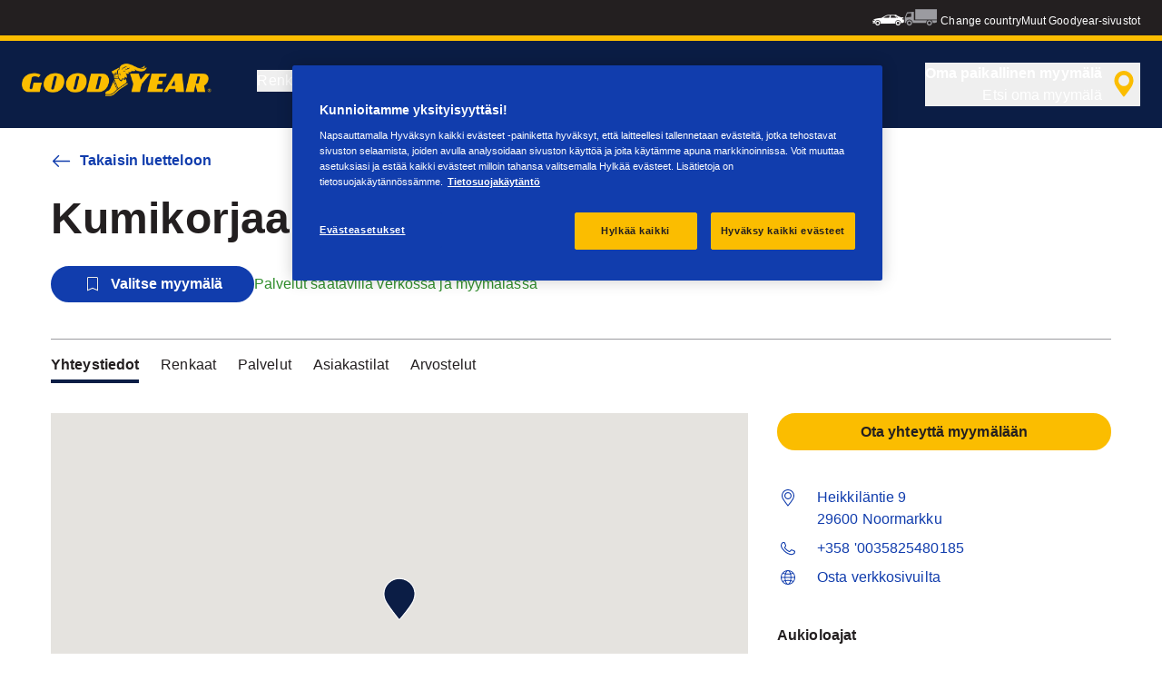

--- FILE ---
content_type: application/javascript
request_url: https://www.goodyear.eu/etc.clientlibs/shop-app/clientlibs/shop-app/resources/chunks/date-fns-locale175.nautilus-app.11.0.42-rc.0.chunk.js
body_size: 2693
content:
(self.webpackChunk_goodyear_nautilus_app=self.webpackChunk_goodyear_nautilus_app||[]).push([[3316,9519,16125,32898,45707,51910,58516,64719,71325,96710],{118:(e,t)=>{"use strict";Object.defineProperty(t,"__esModule",{value:!0}),t.default=function(e){return function(){var t=arguments.length>0&&void 0!==arguments[0]?arguments[0]:{},a=t.width?String(t.width):e.defaultWidth;return e.formats[a]||e.formats[e.defaultWidth]}},e.exports=t.default},14619:(e,t)=>{"use strict";function a(e){return e.replace(/sekuntia?/,"sekunnin")}function u(e){return e.replace(/minuuttia?/,"minuutin")}function i(e){return e.replace(/tuntia?/,"tunnin")}function n(e){return e.replace(/(viikko|viikkoa)/,"viikon")}function r(e){return e.replace(/(kuukausi|kuukautta)/,"kuukauden")}function l(e){return e.replace(/(vuosi|vuotta)/,"vuoden")}Object.defineProperty(t,"__esModule",{value:!0}),t.default=void 0;var o={lessThanXSeconds:{one:"alle sekunti",other:"alle {{count}} sekuntia",futureTense:a},xSeconds:{one:"sekunti",other:"{{count}} sekuntia",futureTense:a},halfAMinute:{one:"puoli minuuttia",other:"puoli minuuttia",futureTense:function(e){return"puolen minuutin"}},lessThanXMinutes:{one:"alle minuutti",other:"alle {{count}} minuuttia",futureTense:u},xMinutes:{one:"minuutti",other:"{{count}} minuuttia",futureTense:u},aboutXHours:{one:"noin tunti",other:"noin {{count}} tuntia",futureTense:i},xHours:{one:"tunti",other:"{{count}} tuntia",futureTense:i},xDays:{one:"p\xe4iv\xe4",other:"{{count}} p\xe4iv\xe4\xe4",futureTense:function(e){return e.replace(/p\xe4iv\xe4\xe4?/,"p\xe4iv\xe4n")}},aboutXWeeks:{one:"noin viikko",other:"noin {{count}} viikkoa",futureTense:n},xWeeks:{one:"viikko",other:"{{count}} viikkoa",futureTense:n},aboutXMonths:{one:"noin kuukausi",other:"noin {{count}} kuukautta",futureTense:r},xMonths:{one:"kuukausi",other:"{{count}} kuukautta",futureTense:r},aboutXYears:{one:"noin vuosi",other:"noin {{count}} vuotta",futureTense:l},xYears:{one:"vuosi",other:"{{count}} vuotta",futureTense:l},overXYears:{one:"yli vuosi",other:"yli {{count}} vuotta",futureTense:l},almostXYears:{one:"l\xe4hes vuosi",other:"l\xe4hes {{count}} vuotta",futureTense:l}},s=function(e,t,a){var u=o[e],i=1===t?u.one:u.other.replace("{{count}}",String(t));return null!==a&&void 0!==a&&a.addSuffix?a.comparison&&a.comparison>0?u.futureTense(i)+" kuluttua":i+" sitten":i};t.default=s,e.exports=t.default},22308:(e,t)=>{"use strict";Object.defineProperty(t,"__esModule",{value:!0}),t.default=function(e){return function(t){var a=arguments.length>1&&void 0!==arguments[1]?arguments[1]:{},u=a.width,i=u&&e.matchPatterns[u]||e.matchPatterns[e.defaultMatchWidth],n=t.match(i);if(!n)return null;var r,l=n[0],o=u&&e.parsePatterns[u]||e.parsePatterns[e.defaultParseWidth],s=Array.isArray(o)?function(e,t){for(var a=0;a<e.length;a++)if(t(e[a]))return a;return}(o,function(e){return e.test(l)}):function(e,t){for(var a in e)if(e.hasOwnProperty(a)&&t(e[a]))return a;return}(o,function(e){return e.test(l)});return r=e.valueCallback?e.valueCallback(s):s,{value:r=a.valueCallback?a.valueCallback(r):r,rest:t.slice(l.length)}}},e.exports=t.default},23500:(e,t)=>{"use strict";Object.defineProperty(t,"__esModule",{value:!0}),t.default=function(e){return function(t,a){var u;if("formatting"===(null!==a&&void 0!==a&&a.context?String(a.context):"standalone")&&e.formattingValues){var i=e.defaultFormattingWidth||e.defaultWidth,n=null!==a&&void 0!==a&&a.width?String(a.width):i;u=e.formattingValues[n]||e.formattingValues[i]}else{var r=e.defaultWidth,l=null!==a&&void 0!==a&&a.width?String(a.width):e.defaultWidth;u=e.values[l]||e.values[r]}return u[e.argumentCallback?e.argumentCallback(t):t]}},e.exports=t.default},24994:e=>{e.exports=function(e){return e&&e.__esModule?e:{default:e}},e.exports.__esModule=!0,e.exports.default=e.exports},27409:(e,t,a)=>{"use strict";var u=a(24994).default;Object.defineProperty(t,"__esModule",{value:!0}),t.default=void 0;var i=u(a(14619)),n=u(a(43926)),r=u(a(91508)),l=u(a(33484)),o=u(a(48204)),s={code:"fi",formatDistance:i.default,formatLong:n.default,formatRelative:r.default,localize:l.default,match:o.default,options:{weekStartsOn:1,firstWeekContainsDate:4}};t.default=s,e.exports=t.default},33484:(e,t,a)=>{"use strict";var u=a(24994).default;Object.defineProperty(t,"__esModule",{value:!0}),t.default=void 0;var i=u(a(23500)),n={narrow:["T","H","M","H","T","K","H","E","S","L","M","J"],abbreviated:["tammi","helmi","maalis","huhti","touko","kes\xe4","hein\xe4","elo","syys","loka","marras","joulu"],wide:["tammikuu","helmikuu","maaliskuu","huhtikuu","toukokuu","kes\xe4kuu","hein\xe4kuu","elokuu","syyskuu","lokakuu","marraskuu","joulukuu"]},r={narrow:n.narrow,abbreviated:n.abbreviated,wide:["tammikuuta","helmikuuta","maaliskuuta","huhtikuuta","toukokuuta","kes\xe4kuuta","hein\xe4kuuta","elokuuta","syyskuuta","lokakuuta","marraskuuta","joulukuuta"]},l={narrow:["S","M","T","K","T","P","L"],short:["su","ma","ti","ke","to","pe","la"],abbreviated:["sunn.","maan.","tiis.","kesk.","torst.","perj.","la"],wide:["sunnuntai","maanantai","tiistai","keskiviikko","torstai","perjantai","lauantai"]},o={narrow:l.narrow,short:l.short,abbreviated:l.abbreviated,wide:["sunnuntaina","maanantaina","tiistaina","keskiviikkona","torstaina","perjantaina","lauantaina"]},s={ordinalNumber:function(e,t){return Number(e)+"."},era:(0,i.default)({values:{narrow:["eaa.","jaa."],abbreviated:["eaa.","jaa."],wide:["ennen ajanlaskun alkua","j\xe4lkeen ajanlaskun alun"]},defaultWidth:"wide"}),quarter:(0,i.default)({values:{narrow:["1","2","3","4"],abbreviated:["Q1","Q2","Q3","Q4"],wide:["1. kvartaali","2. kvartaali","3. kvartaali","4. kvartaali"]},defaultWidth:"wide",argumentCallback:function(e){return e-1}}),month:(0,i.default)({values:n,defaultWidth:"wide",formattingValues:r,defaultFormattingWidth:"wide"}),day:(0,i.default)({values:l,defaultWidth:"wide",formattingValues:o,defaultFormattingWidth:"wide"}),dayPeriod:(0,i.default)({values:{narrow:{am:"ap",pm:"ip",midnight:"keskiy\xf6",noon:"keskip\xe4iv\xe4",morning:"ap",afternoon:"ip",evening:"illalla",night:"y\xf6ll\xe4"},abbreviated:{am:"ap",pm:"ip",midnight:"keskiy\xf6",noon:"keskip\xe4iv\xe4",morning:"ap",afternoon:"ip",evening:"illalla",night:"y\xf6ll\xe4"},wide:{am:"ap",pm:"ip",midnight:"keskiy\xf6ll\xe4",noon:"keskip\xe4iv\xe4ll\xe4",morning:"aamup\xe4iv\xe4ll\xe4",afternoon:"iltap\xe4iv\xe4ll\xe4",evening:"illalla",night:"y\xf6ll\xe4"}},defaultWidth:"wide"})};t.default=s,e.exports=t.default},43926:(e,t,a)=>{"use strict";var u=a(24994).default;Object.defineProperty(t,"__esModule",{value:!0}),t.default=void 0;var i=u(a(118)),n={date:(0,i.default)({formats:{full:"eeee d. MMMM y",long:"d. MMMM y",medium:"d. MMM y",short:"d.M.y"},defaultWidth:"full"}),time:(0,i.default)({formats:{full:"HH.mm.ss zzzz",long:"HH.mm.ss z",medium:"HH.mm.ss",short:"HH.mm"},defaultWidth:"full"}),dateTime:(0,i.default)({formats:{full:"{{date}} 'klo' {{time}}",long:"{{date}} 'klo' {{time}}",medium:"{{date}} {{time}}",short:"{{date}} {{time}}"},defaultWidth:"full"})};t.default=n,e.exports=t.default},48204:(e,t,a)=>{"use strict";var u=a(24994).default;Object.defineProperty(t,"__esModule",{value:!0}),t.default=void 0;var i=u(a(22308)),n={ordinalNumber:(0,u(a(64010)).default)({matchPattern:/^(\d+)(\.)/i,parsePattern:/\d+/i,valueCallback:function(e){return parseInt(e,10)}}),era:(0,i.default)({matchPatterns:{narrow:/^(e|j)/i,abbreviated:/^(eaa.|jaa.)/i,wide:/^(ennen ajanlaskun alkua|j\xe4lkeen ajanlaskun alun)/i},defaultMatchWidth:"wide",parsePatterns:{any:[/^e/i,/^j/i]},defaultParseWidth:"any"}),quarter:(0,i.default)({matchPatterns:{narrow:/^[1234]/i,abbreviated:/^q[1234]/i,wide:/^[1234]\.? kvartaali/i},defaultMatchWidth:"wide",parsePatterns:{any:[/1/i,/2/i,/3/i,/4/i]},defaultParseWidth:"any",valueCallback:function(e){return e+1}}),month:(0,i.default)({matchPatterns:{narrow:/^[thmkeslj]/i,abbreviated:/^(tammi|helmi|maalis|huhti|touko|kes\xe4|hein\xe4|elo|syys|loka|marras|joulu)/i,wide:/^(tammikuu|helmikuu|maaliskuu|huhtikuu|toukokuu|kes\xe4kuu|hein\xe4kuu|elokuu|syyskuu|lokakuu|marraskuu|joulukuu)(ta)?/i},defaultMatchWidth:"wide",parsePatterns:{narrow:[/^t/i,/^h/i,/^m/i,/^h/i,/^t/i,/^k/i,/^h/i,/^e/i,/^s/i,/^l/i,/^m/i,/^j/i],any:[/^ta/i,/^hel/i,/^maa/i,/^hu/i,/^to/i,/^k/i,/^hei/i,/^e/i,/^s/i,/^l/i,/^mar/i,/^j/i]},defaultParseWidth:"any"}),day:(0,i.default)({matchPatterns:{narrow:/^[smtkpl]/i,short:/^(su|ma|ti|ke|to|pe|la)/i,abbreviated:/^(sunn.|maan.|tiis.|kesk.|torst.|perj.|la)/i,wide:/^(sunnuntai|maanantai|tiistai|keskiviikko|torstai|perjantai|lauantai)(na)?/i},defaultMatchWidth:"wide",parsePatterns:{narrow:[/^s/i,/^m/i,/^t/i,/^k/i,/^t/i,/^p/i,/^l/i],any:[/^s/i,/^m/i,/^ti/i,/^k/i,/^to/i,/^p/i,/^l/i]},defaultParseWidth:"any"}),dayPeriod:(0,i.default)({matchPatterns:{narrow:/^(ap|ip|keskiy\xf6|keskip\xe4iv\xe4|aamup\xe4iv\xe4ll\xe4|iltap\xe4iv\xe4ll\xe4|illalla|y\xf6ll\xe4)/i,any:/^(ap|ip|keskiy\xf6ll\xe4|keskip\xe4iv\xe4ll\xe4|aamup\xe4iv\xe4ll\xe4|iltap\xe4iv\xe4ll\xe4|illalla|y\xf6ll\xe4)/i},defaultMatchWidth:"any",parsePatterns:{any:{am:/^ap/i,pm:/^ip/i,midnight:/^keskiy\xf6/i,noon:/^keskip\xe4iv\xe4/i,morning:/aamup\xe4iv\xe4ll\xe4/i,afternoon:/iltap\xe4iv\xe4ll\xe4/i,evening:/illalla/i,night:/y\xf6ll\xe4/i}},defaultParseWidth:"any"})};t.default=n,e.exports=t.default},64010:(e,t)=>{"use strict";Object.defineProperty(t,"__esModule",{value:!0}),t.default=function(e){return function(t){var a=arguments.length>1&&void 0!==arguments[1]?arguments[1]:{},u=t.match(e.matchPattern);if(!u)return null;var i=u[0],n=t.match(e.parsePattern);if(!n)return null;var r=e.valueCallback?e.valueCallback(n[0]):n[0];return{value:r=a.valueCallback?a.valueCallback(r):r,rest:t.slice(i.length)}}},e.exports=t.default},91508:(e,t)=>{"use strict";Object.defineProperty(t,"__esModule",{value:!0}),t.default=void 0;var a={lastWeek:"'viime' eeee 'klo' p",yesterday:"'eilen klo' p",today:"'t\xe4n\xe4\xe4n klo' p",tomorrow:"'huomenna klo' p",nextWeek:"'ensi' eeee 'klo' p",other:"P"},u=function(e,t,u,i){return a[e]};t.default=u,e.exports=t.default}}]);
//# sourceMappingURL=date-fns-locale175.nautilus-app.11.0.42-rc.0.chunk.js.map

--- FILE ---
content_type: application/javascript
request_url: https://www.goodyear.eu/etc.clientlibs/shop-app/clientlibs/shop-app/resources/chunks/71322.nautilus-app.11.0.42-rc.0.chunk.js
body_size: 1655
content:
"use strict";(self.webpackChunk_goodyear_nautilus_app=self.webpackChunk_goodyear_nautilus_app||[]).push([[71322],{71322:(C,l,e)=>{e.r(l),e.d(l,{default:()=>i});e(65043);var a=e(70579);const i=C=>{let{className:l="",viewBox:e="0 0 24 24",width:i=24,height:n=24,onClick:t,svgFill:s="currentColor",ariaLabel:o,ariaHidden:r}=C;return(0,a.jsx)("svg",{className:l,viewBox:e,width:"".concat(i,"px"),height:"".concat(n,"px"),xmlns:"http://www.w3.org/2000/svg",xmlnsXlink:"http://www.w3.org/1999/xlink",onClick:t,fill:s,"aria-label":o,"aria-hidden":r,children:(0,a.jsx)("path",{fillRule:"evenodd",clipRule:"evenodd",d:"M18.1963 17.3035C17.5301 17.8418 16.7315 18.1214 15.8229 18.1315C15.3465 18.1447 14.8864 18.0734 14.438 17.9464C13.2095 17.5738 11.7889 17.0812 10.5689 16.2554C8.97944 15.1757 7.51857 13.7132 6.23741 11.9201C5.7378 11.1811 5.07553 10.0634 5.08482 8.88757C5.0856 8.80701 5.08947 8.72646 5.09721 8.62653C5.12278 8.0727 5.34663 7.49021 5.80131 6.79851C5.87955 6.73267 5.95701 6.66296 6.03524 6.59324C6.29085 6.36242 6.5333 6.14398 6.76567 6.1037C6.86715 6.09054 6.95158 6.08511 7.03523 6.08434C7.27535 6.0704 7.5209 6.11145 7.77651 6.14631L7.81524 6.23848C8.18782 7.13545 8.57201 8.06108 9.01585 8.95263C9.0174 8.972 9.01817 8.99059 9.01817 9.00918C9.01585 9.24853 8.83072 9.46619 8.52631 9.79771C8.2676 10.0781 7.9748 10.3965 7.82996 10.8147C7.79742 10.9092 7.79123 11.0115 7.81292 11.1091C7.92368 11.6071 8.21028 11.9859 8.46279 12.3198C8.52011 12.3949 8.57666 12.47 8.64018 12.5583C9.60996 13.8395 10.8942 14.8767 12.3535 15.5575C12.3543 15.5583 12.424 15.5885 12.4256 15.5893L12.5162 15.6311C12.967 15.8372 13.393 16.0324 13.8996 16.0324C13.9081 16.0316 13.9895 16.0293 14.0003 16.0293C14.1072 16.0238 14.2102 15.9859 14.2954 15.9208C14.881 15.4785 15.3078 14.9115 15.7199 14.3639L15.8051 14.2524C16.3465 14.3476 16.8671 14.5831 17.4139 14.831C17.5673 14.8999 17.7199 14.9689 17.8609 15.0293C18.2125 15.1919 18.5626 15.3616 18.9104 15.5335C18.8748 16.4444 18.6602 16.9882 18.1963 17.3035M19.6987 14.7141C19.2401 14.4864 18.7793 14.2594 18.3029 14.0394C18.1549 13.9759 18.0078 13.9093 17.8606 13.8427C17.1619 13.5267 16.4392 13.1998 15.6042 13.1347C15.4245 13.12 15.2464 13.1982 15.134 13.3431L14.8536 13.7118C14.509 14.1688 14.1821 14.6033 13.7847 14.9403C13.5485 14.9108 13.2867 14.7916 12.9675 14.6444L12.8111 14.5754C11.5121 13.9682 10.368 13.0449 9.51364 11.9163C9.45322 11.8326 9.39048 11.749 9.32774 11.6653C9.16275 11.4484 9.00629 11.2408 8.92031 11.0286C9.01326 10.8683 9.16508 10.7041 9.32309 10.5321C9.66778 10.158 10.0961 9.69322 10.1023 9.01933C10.1039 8.90934 10.093 8.79548 10.0706 8.68161C10.0605 8.63281 10.045 8.58634 10.0225 8.54219C9.58026 7.66303 9.19219 6.72733 8.81651 5.82339L8.6585 5.44229C8.58414 5.26413 8.34789 5.12936 8.15656 5.10379L8.01249 5.08443C7.69723 5.04105 7.3812 5.00155 7.02334 5C6.89941 5.00155 6.77625 5.00852 6.60352 5.03176C6.04039 5.12858 5.65155 5.47869 5.30841 5.78775C5.2232 5.86444 5.13877 5.94112 5.05202 6.01161C5.01019 6.04569 4.97379 6.08597 4.94358 6.13012C4.34482 7.02167 4.0497 7.79858 4.01485 8.55768C4.00633 8.66457 4.00168 8.76914 4.00013 8.87681C3.98851 10.3563 4.75845 11.6692 5.34714 12.5398C6.71118 14.4476 8.26268 15.9999 9.9598 17.1533C11.3006 18.0603 12.8165 18.587 14.1325 18.9867C14.6708 19.1393 15.2223 19.2168 15.7754 19.2168H15.8343C16.9938 19.2021 18.0178 18.8419 18.8404 18.175C19.8668 17.4809 19.9938 16.2075 20 15.3059V15.1998C20 14.9937 19.883 14.8055 19.6987 14.7141",fill:s})})}}}]);
//# sourceMappingURL=71322.nautilus-app.11.0.42-rc.0.chunk.js.map

--- FILE ---
content_type: application/javascript
request_url: https://www.goodyear.eu/etc.clientlibs/shop-app/clientlibs/shop-app/resources/chunks/27067.nautilus-app.11.0.42-rc.0.chunk.js
body_size: 1512
content:
"use strict";(self.webpackChunk_goodyear_nautilus_app=self.webpackChunk_goodyear_nautilus_app||[]).push([[27067],{27067:(C,a,e)=>{e.r(a),e.d(a,{default:()=>i});var l=e(70579);const i=C=>{let{className:a="",viewBox:e="0 0 24 24",width:i=24,height:s=24,onClick:t,svgFill:r="currentColor",ariaLabel:n,ariaHidden:c}=C;return(0,l.jsx)("svg",{className:a,viewBox:e,width:"".concat(i,"px"),height:"".concat(s,"px"),xmlns:"http://www.w3.org/2000/svg",onClick:t,fill:r,"aria-label":n,"aria-hidden":c,children:(0,l.jsx)("path",{d:"M18.1048 6.84133C18.1001 6.83716 18.097 6.83139 18.0921 6.82728C17.3432 5.94133 16.4101 5.22936 15.3578 4.74107C14.3055 4.25278 13.1593 3.99986 11.9993 4C10.8392 4.00014 9.69312 4.25335 8.64094 4.74189C7.58876 5.23044 6.65581 5.94263 5.90711 6.82876L5.90394 6.83221C4.91562 7.99553 4.28073 9.41726 4.07426 10.9297C3.86778 12.4422 4.09833 13.9822 4.73868 15.3679C5.37903 16.7535 6.40245 17.9271 7.68813 18.7499C8.9738 19.5728 10.4681 20.0106 11.9945 20.0118C13.521 20.0129 15.0159 19.5774 16.3028 18.7564C17.5897 17.9355 18.6149 16.7634 19.2573 15.3787C19.8997 13.994 20.1326 12.4544 19.9284 10.9416C19.7241 9.42887 19.0914 8.00613 18.1048 6.84133ZM17.8392 15.9591C17.0597 15.5957 16.2392 15.3278 15.3955 15.1611C15.5617 14.2736 15.6549 13.3739 15.674 12.4712H19.0341C18.9541 13.7196 18.5415 14.9239 17.8392 15.9592V15.9591ZM12.0003 19.0575C11.1698 19.0575 10.2805 17.8654 9.74682 15.9189C11.2422 15.7155 12.7583 15.7155 14.2537 15.9189C13.7201 17.8655 12.8308 19.0577 12.0003 19.0577V19.0575ZM12.0003 14.824C11.1748 14.8234 10.3504 14.8815 9.53317 14.9977C9.37636 14.1642 9.28781 13.3191 9.26836 12.4712H14.7322C14.7127 13.3191 14.6241 14.1642 14.4673 14.9977C13.6501 14.8815 12.8257 14.8235 12.0003 14.8242V14.824ZM4.96641 12.4712H8.32643C8.34566 13.3739 8.43891 14.2736 8.60517 15.1611C7.76146 15.3279 6.9409 15.5958 6.16129 15.9589C5.45905 14.9238 5.04652 13.7196 4.96641 12.4713V12.4712ZM6.35838 7.77749C7.10295 8.1033 7.88114 8.3462 8.67884 8.5018C8.46624 9.49745 8.34822 10.511 8.32643 11.5289H4.96641C5.05598 10.1697 5.53967 8.86619 6.35838 7.77765V7.77749ZM12.0003 4.94224C12.7808 4.94224 13.6126 5.99683 14.1531 7.73896C12.724 7.92639 11.2765 7.92639 9.84735 7.73896C10.3876 5.99697 11.2198 4.94232 12.0003 4.94232V4.94224ZM12.0003 8.82182C12.8016 8.82193 13.602 8.76689 14.3957 8.65697C14.5984 9.60148 14.7111 10.5631 14.7322 11.5289H9.26836C9.28938 10.5631 9.40203 9.60147 9.6048 8.65697C10.3985 8.76693 11.1989 8.82204 12.0003 8.82199V8.82182ZM15.6742 11.5289C15.6524 10.511 15.5345 9.49745 15.3219 8.5018C16.1196 8.34622 16.8977 8.10332 17.6423 7.77749C18.461 8.86608 18.9447 10.1697 19.0342 11.5289H15.6742ZM17.0065 7.03099C16.3865 7.27696 15.7446 7.46401 15.0895 7.58955C14.8558 6.74703 14.4822 5.94973 13.9844 5.23096C15.1273 5.56655 16.1668 6.18582 17.0061 7.03116L17.0065 7.03099ZM10.0168 5.23104C9.51907 5.94983 9.14549 6.74708 8.91171 7.58955C8.2566 7.46399 7.61479 7.27694 6.99475 7.03099C7.83407 6.18578 8.87352 5.56661 10.0164 5.23112L10.0168 5.23104ZM6.76628 16.7174C7.42591 16.4315 8.11423 16.217 8.81947 16.0775C9.05259 17.0397 9.45824 17.9516 10.0167 18.7691C8.76425 18.3991 7.63893 17.6889 6.76595 16.7176L6.76628 16.7174ZM13.9844 18.7687C14.543 17.9512 14.9486 17.0393 15.1817 16.0771C15.8871 16.2165 16.5754 16.4311 17.2351 16.7171C16.3621 17.6886 15.2367 18.3989 13.9841 18.7689L13.9844 18.7687Z",fill:r})})}}}]);
//# sourceMappingURL=27067.nautilus-app.11.0.42-rc.0.chunk.js.map